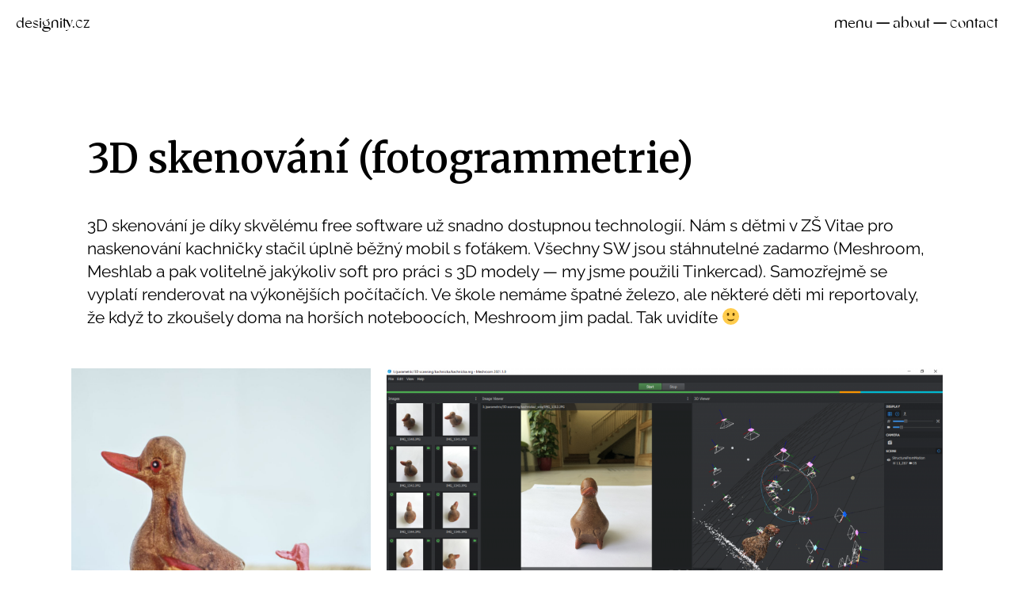

--- FILE ---
content_type: application/javascript
request_url: https://designity.cz/wp-content/themes/centaurus/assets/scripts/centaurus.js?ver=1.1.7
body_size: 6512
content:
!function(t){function e(o){if(i[o])return i[o].exports;var n=i[o]={i:o,l:!1,exports:{}};return t[o].call(n.exports,n,n.exports,e),n.l=!0,n.exports}var i={};e.m=t,e.c=i,e.d=function(t,i,o){e.o(t,i)||Object.defineProperty(t,i,{configurable:!1,enumerable:!0,get:o})},e.n=function(t){var i=t&&t.__esModule?function(){return t.default}:function(){return t};return e.d(i,"a",i),i},e.o=function(t,e){return Object.prototype.hasOwnProperty.call(t,e)},e.p="",e(e.s=0)}([function(t,e,i){window.Headroom=i(1),i(2),i(3),jQuery(function(t){"use strict";function e(){t("#wpadminbar").length&&(r=t("#wpadminbar").outerHeight())}function i(){t(".m-primary-top-header").length&&(s=t(".m-primary-top-header").outerHeight(),t(".l-primary-header--sticky, .l-primary-header--absolute").css("top",s+"px"),t(".l-primary-header--default-wrapper").hasClass("l-primary-header--sticky")&&t(".l-primary-header").css("top",s+"px"))}function o(){var e,i;e=d.is(":visible")?d:l,i=e.find(".l-primary-header").outerHeight(),e.height(i),i>0&&(c=i),e.hasClass("l-primary-header--absolute")&&t(".o-hero__content").css("padding-top",c)}function n(){var e,i,o;e=t(window).innerHeight(),o=t(".l-primary-footer").outerHeight(),t(".l-primary-header--default-wrapper").hasClass("l-primary-header--absolute")||t(".l-primary-header--responsive-wrapper").hasClass("l-primary-header--absolute")?(i=e-r-s-o,t(".l-main-wrapper").css("min-height",i)):(i=e-r-s-c-o,t(".l-main-wrapper").css("min-height",i))}function a(){var e,i;e=t(window).innerHeight(),t(".l-primary-header--default-wrapper").hasClass("l-primary-header--absolute")||t(".l-primary-header--responsive-wrapper").hasClass("l-primary-header--absolute")?(i=e-r-s,t(".t-404 .o-hero").css("height",i)):(i=e-r-s-c,t(".t-404 .o-hero").css("height",i))}var r=0,s=0,l=t(".l-primary-header--default-wrapper"),d=t(".l-primary-header--responsive-wrapper"),c=0;t("#wpadminbar").addClass("neuron-wpadminbar"),e(),i(),o(),n(),a(),t(".l-primary-header--responsive-wrapper").hasClass("l-primary-header--sticky")&&t("l-primary-header").css("top",s+"px");var h;t(".m-header-default-menu li.menu-item-has-children").hover(function(){clearTimeout(h);var e=t(this).children(".sub-menu"),i=t(this).parents(".sub-menu"),o=t(window).width();(i.length&&i.hasClass("sub-menu--left")||o-(e.offset().left+e.outerWidth()+1)<0)&&e.addClass("sub-menu--left"),e.addClass("active")},function(){var e=t(this).children(".sub-menu");e.removeClass("active"),h=setTimeout(function(){e.removeClass("sub-menu-left")}.bind(this),250)}),t(".menu-item.disabled > a").on("click",function(t){t.preventDefault()}),t(".menu-item").hasClass("m-mega-menu")&&t(".m-header-default-menu").addClass("m-mega-menu-holder"),t('<a href="#" class="menu-item-icon"><svg xmlns="http://www.w3.org/2000/svg" width="22" height="22" viewBox="0 0 24 24" fill="none" stroke="currentColor" stroke-width="2" stroke-linecap="round" stroke-linejoin="round" class="feather feather-chevron-down"><polyline points="6 9 12 15 18 9"></polyline></svg></a>').insertAfter(".l-primary-header--responsive__nav .menu-item-has-children > a"),t(".l-primary-header--responsive__icon").on("click",function(e){e.stopPropagation(),e.preventDefault(),t(".l-primary-header--responsive__nav").toggleClass("active"),t(".l-primary-header--responsive__nav .menu-item-has-children > .menu-item-icon").removeClass("active"),t(".l-primary-header--responsive__nav").find(".sub-menu").slideUp("fast")}),t(".l-primary-header--responsive__nav .menu-item-has-children > .menu-item-icon").on("click",function(e){e.stopPropagation(),e.preventDefault(),t(this).toggleClass("active");var i=t(this).next("ul"),o=t(this).closest("ul").children("li");o.find(".sub-menu").not(i).slideUp("fast"),o.find(".menu-item-icon").not(this).removeClass("active"),i.slideToggle("fast")}),t(".a-site-search-icon").on("click",function(e){e.preventDefault(),e.stopPropagation(),t(".m-site-search").addClass("active"),setTimeout(function(){t(".m-site-search__form__input").focus()},300)}),t(".m-site-search__close-icon, .m-site-search__overlay").on("click",function(){t(".m-site-search").removeClass("active")}),t(document).bind("keydown",function(e){27==e.which&&t(".m-site-search").removeClass("active")}),t(".a-slidingbar-icon").on("click",function(e){e.preventDefault(),e.stopPropagation(),t(".o-slidingbar").addClass("active")}),t(".o-slidingbar__close-icon, .o-slidingbar__overlay").on("click",function(){t(".o-slidingbar").removeClass("active")}),t(document).bind("keydown",function(e){27==e.which&&t(".o-slidingbar").removeClass("active")}),t(window).scroll(function(){t(window).scrollTop()>150?t(".a-to-top").addClass("a-to-top--active"):t(".a-to-top").removeClass("a-to-top--active")}),t(".a-to-top").click(function(){return t("html, body").animate({scrollTop:0},500),!1}),t(".sticky .o-blog-post .o-blog-post__content .o-blog-post__meta").prepend('<span class="o-blog-post__sticky"><svg xmlns="http://www.w3.org/2000/svg" viewBox="0 0 24 24" fill="none" stroke-width="2" stroke-linecap="round" stroke-linejoin="round" class="feather feather-bookmark"><path d="M19 21l-7-5-7 5V5a2 2 0 0 1 2-2h10a2 2 0 0 1 2 2z"></path></svg>Sticky</span>'),t(".woocommerce-MyAccount-navigation-link--dashboard a").append('<svg xmlns="http://www.w3.org/2000/svg" width="24" height="24" viewBox="0 0 24 24" fill="none" stroke="currentColor" stroke-width="2" stroke-linecap="round" stroke-linejoin="round" class="feather feather-home"><path d="M3 9l9-7 9 7v11a2 2 0 0 1-2 2H5a2 2 0 0 1-2-2z"></path><polyline points="9 22 9 12 15 12 15 22"></polyline></svg>'),t(".woocommerce-MyAccount-navigation-link--orders a").append('<svg xmlns="http://www.w3.org/2000/svg" width="24" height="24" viewBox="0 0 24 24" fill="none" stroke="currentColor" stroke-width="2" stroke-linecap="round" stroke-linejoin="round" class="feather feather-shopping-cart"><circle cx="9" cy="21" r="1"></circle><circle cx="20" cy="21" r="1"></circle><path d="M1 1h4l2.68 13.39a2 2 0 0 0 2 1.61h9.72a2 2 0 0 0 2-1.61L23 6H6"></path></svg>'),t(".woocommerce-MyAccount-navigation-link--downloads a").append('<svg xmlns="http://www.w3.org/2000/svg" width="24" height="24" viewBox="0 0 24 24" fill="none" stroke="currentColor" stroke-width="2" stroke-linecap="round" stroke-linejoin="round" class="feather feather-download"><path d="M21 15v4a2 2 0 0 1-2 2H5a2 2 0 0 1-2-2v-4"></path><polyline points="7 10 12 15 17 10"></polyline><line x1="12" y1="15" x2="12" y2="3"></line></svg>'),t(".woocommerce-MyAccount-navigation-link--edit-address a").append('<svg xmlns="http://www.w3.org/2000/svg" width="24" height="24" viewBox="0 0 24 24" fill="none" stroke="currentColor" stroke-width="2" stroke-linecap="round" stroke-linejoin="round" class="feather feather-map-pin"><path d="M21 10c0 7-9 13-9 13s-9-6-9-13a9 9 0 0 1 18 0z"></path><circle cx="12" cy="10" r="3"></circle></svg>'),t(".woocommerce-MyAccount-navigation-link--edit-account a").append('<svg xmlns="http://www.w3.org/2000/svg" width="24" height="24" viewBox="0 0 24 24" fill="none" stroke="currentColor" stroke-width="2" stroke-linecap="round" stroke-linejoin="round" class="feather feather-user"><path d="M20 21v-2a4 4 0 0 0-4-4H8a4 4 0 0 0-4 4v2"></path><circle cx="12" cy="7" r="4"></circle></svg>'),t(".woocommerce-MyAccount-navigation-link--customer-logout a").append('<svg xmlns="http://www.w3.org/2000/svg" width="24" height="24" viewBox="0 0 24 24" fill="none" stroke="currentColor" stroke-width="2" stroke-linecap="round" stroke-linejoin="round" class="feather feather-log-out"><path d="M9 21H5a2 2 0 0 1-2-2V5a2 2 0 0 1 2-2h4"></path><polyline points="16 17 21 12 16 7"></polyline><line x1="21" y1="12" x2="9" y2="12"></line></svg>'),t(".p-portfolio-single--sticky-content .p-portfolio-single__content-wrapper").theiaStickySidebar({additionalMarginTop:42}),t(".h-lightbox").magnificPopup({delegate:"a",type:"image",tClose:"Close (Esc)",tLoading:"",gallery:{enabled:!0,tPrev:"Previous (Left arrow)",tNext:"Next (Right arrow)",tCounter:"%curr% of %total%"},image:{tError:"The image can not be loaded."},mainClass:"mfp-zoom-in",removalDelay:300,callbacks:{beforeOpen:function(){t(".lightbox a").each(function(){t(this).attr("title",t(this).find("img").attr("title"))})},open:function(){t.magnificPopup.instance.next=function(){var e=this;e.wrap.removeClass("mfp-image-loaded"),setTimeout(function(){t.magnificPopup.proto.next.call(e)},120)},t.magnificPopup.instance.prev=function(){var e=this;e.wrap.removeClass("mfp-image-loaded"),setTimeout(function(){t.magnificPopup.proto.prev.call(e)},120)}},imageLoadComplete:function(){var t=this;setTimeout(function(){t.wrap.addClass("mfp-image-loaded")},16)}}}),t(window).on("resize",function(){"ontouchstart"in window||navigator.maxTouchPoints||(e(),i(),o(),n(),a())}),window.onload=function(){function t(t){var o=t.parent().siblings(".masonry"),n=t.data("text"),a={};if(a.exclude=[],!1!==t.data("nofilters")){var r=t.data("filter");r&&"*"!==r&&(a.filter=r);var s=o.isotope("getFilteredItemElements");s&&(a.exclude=s.map(function(t){return t.dataset.id}))}else o.children(".selector").each(function(){a.exclude.push(e(this).data("id"))});jQuery.ajax({type:"GET",url:window.location.href,data:a,beforeSend:function(){t.addClass("a-button--loading"),t.html('<div class="h-rotatingNeuron"><svg xmlns="http://www.w3.org/2000/svg" width="18" height="18" viewBox="0 0 24 24" fill="none" stroke="currentColor" stroke-width="2" stroke-linecap="round" stroke-linejoin="round" class="feather feather-refresh-cw"><polyline points="23 4 23 10 17 10"></polyline><polyline points="1 20 1 14 7 14"></polyline><path d="M3.51 9a9 9 0 0 1 14.85-3.36L23 10M1 14l4.64 4.36A9 9 0 0 0 20.49 15"></path></svg></div>').prop("disabled",!0)},success:function(e){t.removeClass("a-button--loading");var a=jQuery(e).find('.masonry[data-masonry-id="'+o.data("masonry-id")+'"]'),s=a.find(".selector"),l=a.siblings(".load-more-posts-holder").find(".load-more-posts").length;if(s.length>0&&(t.html(n).prop("disabled",!1),o.append(s),o.isotope("appended",s),i.sync()),!l){t.parent().hide();var d=r?"."+r:"*";"*"==d?t.parents(".l-portfolio-wrapper").find("li").attr("data-all",!0):t.parents(".l-portfolio-wrapper").find('li[data-filter="'+d+'"]').attr("data-all",!0)}},error:function(){t.html("No More Posts")}})}var e=jQuery,i=new WOW;i.init(),setTimeout(function(){e(".l-primary-header--sticky .l-primary-header").headroom({tolerance:{up:10,down:40},onTop:function(){e(".l-primary-header--sticky--skin .l-primary-header").addClass("l-primary-header--light-skin"),e(".m-primary-top-header").removeClass("m-primary-top-header--hide")},onNotTop:function(){e(".l-primary-header--sticky--skin .headroom--not-top").removeClass("l-primary-header--light-skin"),e(".m-primary-top-header").addClass("m-primary-top-header--hide")}})},50);var o=e(".masonry");e("#filters li").on("click",function(){var t=e(this).attr("data-filter");o=e(".masonry[data-masonry-id="+e(".masonry").data("masonry-id")+"]"),o.isotope({filter:t});var i=e(this).parents(".l-portfolio-wrapper").find(".load-more-posts");i.data("filter",t.replace(".","")),!0===e(this).data("all")?i.parent().hide():i.html(i.data("text")).prop("disabled",!1).parent().show(),e(this).addClass("active").siblings("li").removeClass("active")}),o.length&&(o.isotope({layoutMode:"packery",itemSelector:".selector"}),e(".load-more-posts").on("click",function(i){i.preventDefault(),t(e(this))}),window.dispatchEvent(new Event("resize")))}})},function(t,e,i){var o,n,a;/*!
 * headroom.js v0.9.4 - Give your page some headroom. Hide your header until you need it
 * Copyright (c) 2017 Nick Williams - http://wicky.nillia.ms/headroom.js
 * License: MIT
 */
!function(i,r){"use strict";n=[],o=r,void 0!==(a="function"==typeof o?o.apply(e,n):o)&&(t.exports=a)}(0,function(){"use strict";function t(t){this.callback=t,this.ticking=!1}function e(t){return t&&"undefined"!=typeof window&&(t===window||t.nodeType)}function i(t){if(arguments.length<=0)throw new Error("Missing arguments in extend function");var o,n,a=t||{};for(n=1;n<arguments.length;n++){var r=arguments[n]||{};for(o in r)"object"!=typeof a[o]||e(a[o])?a[o]=a[o]||r[o]:a[o]=i(a[o],r[o])}return a}function o(t){return t===Object(t)?t:{down:t,up:t}}function n(t,e){e=i(e,n.options),this.lastKnownScrollY=0,this.elem=t,this.tolerance=o(e.tolerance),this.classes=e.classes,this.offset=e.offset,this.scroller=e.scroller,this.initialised=!1,this.onPin=e.onPin,this.onUnpin=e.onUnpin,this.onTop=e.onTop,this.onNotTop=e.onNotTop,this.onBottom=e.onBottom,this.onNotBottom=e.onNotBottom}var a={bind:!!function(){}.bind,classList:"classList"in document.documentElement,rAF:!!(window.requestAnimationFrame||window.webkitRequestAnimationFrame||window.mozRequestAnimationFrame)};return window.requestAnimationFrame=window.requestAnimationFrame||window.webkitRequestAnimationFrame||window.mozRequestAnimationFrame,t.prototype={constructor:t,update:function(){this.callback&&this.callback(),this.ticking=!1},requestTick:function(){this.ticking||(requestAnimationFrame(this.rafCallback||(this.rafCallback=this.update.bind(this))),this.ticking=!0)},handleEvent:function(){this.requestTick()}},n.prototype={constructor:n,init:function(){if(n.cutsTheMustard)return this.debouncer=new t(this.update.bind(this)),this.elem.classList.add(this.classes.initial),setTimeout(this.attachEvent.bind(this),100),this},destroy:function(){var t=this.classes;this.initialised=!1;for(var e in t)t.hasOwnProperty(e)&&this.elem.classList.remove(t[e]);this.scroller.removeEventListener("scroll",this.debouncer,!1)},attachEvent:function(){this.initialised||(this.lastKnownScrollY=this.getScrollY(),this.initialised=!0,this.scroller.addEventListener("scroll",this.debouncer,!1),this.debouncer.handleEvent())},unpin:function(){var t=this.elem.classList,e=this.classes;!t.contains(e.pinned)&&t.contains(e.unpinned)||(t.add(e.unpinned),t.remove(e.pinned),this.onUnpin&&this.onUnpin.call(this))},pin:function(){var t=this.elem.classList,e=this.classes;t.contains(e.unpinned)&&(t.remove(e.unpinned),t.add(e.pinned),this.onPin&&this.onPin.call(this))},top:function(){var t=this.elem.classList,e=this.classes;t.contains(e.top)||(t.add(e.top),t.remove(e.notTop),this.onTop&&this.onTop.call(this))},notTop:function(){var t=this.elem.classList,e=this.classes;t.contains(e.notTop)||(t.add(e.notTop),t.remove(e.top),this.onNotTop&&this.onNotTop.call(this))},bottom:function(){var t=this.elem.classList,e=this.classes;t.contains(e.bottom)||(t.add(e.bottom),t.remove(e.notBottom),this.onBottom&&this.onBottom.call(this))},notBottom:function(){var t=this.elem.classList,e=this.classes;t.contains(e.notBottom)||(t.add(e.notBottom),t.remove(e.bottom),this.onNotBottom&&this.onNotBottom.call(this))},getScrollY:function(){return void 0!==this.scroller.pageYOffset?this.scroller.pageYOffset:void 0!==this.scroller.scrollTop?this.scroller.scrollTop:(document.documentElement||document.body.parentNode||document.body).scrollTop},getViewportHeight:function(){return window.innerHeight||document.documentElement.clientHeight||document.body.clientHeight},getElementPhysicalHeight:function(t){return Math.max(t.offsetHeight,t.clientHeight)},getScrollerPhysicalHeight:function(){return this.scroller===window||this.scroller===document.body?this.getViewportHeight():this.getElementPhysicalHeight(this.scroller)},getDocumentHeight:function(){var t=document.body,e=document.documentElement;return Math.max(t.scrollHeight,e.scrollHeight,t.offsetHeight,e.offsetHeight,t.clientHeight,e.clientHeight)},getElementHeight:function(t){return Math.max(t.scrollHeight,t.offsetHeight,t.clientHeight)},getScrollerHeight:function(){return this.scroller===window||this.scroller===document.body?this.getDocumentHeight():this.getElementHeight(this.scroller)},isOutOfBounds:function(t){var e=t<0,i=t+this.getScrollerPhysicalHeight()>this.getScrollerHeight();return e||i},toleranceExceeded:function(t,e){return Math.abs(t-this.lastKnownScrollY)>=this.tolerance[e]},shouldUnpin:function(t,e){var i=t>this.lastKnownScrollY,o=t>=this.offset;return i&&o&&e},shouldPin:function(t,e){var i=t<this.lastKnownScrollY,o=t<=this.offset;return i&&e||o},update:function(){var t=this.getScrollY(),e=t>this.lastKnownScrollY?"down":"up",i=this.toleranceExceeded(t,e);this.isOutOfBounds(t)||(t<=this.offset?this.top():this.notTop(),t+this.getViewportHeight()>=this.getScrollerHeight()?this.bottom():this.notBottom(),this.shouldUnpin(t,i)?this.unpin():this.shouldPin(t,i)&&this.pin(),this.lastKnownScrollY=t)}},n.options={tolerance:{up:0,down:0},offset:0,scroller:window,classes:{pinned:"headroom--pinned",unpinned:"headroom--unpinned",top:"headroom--top",notTop:"headroom--not-top",bottom:"headroom--bottom",notBottom:"headroom--not-bottom",initial:"headroom"}},n.cutsTheMustard=void 0!==a&&a.rAF&&a.bind&&a.classList,n})},function(t,e){/*!
 * headroom.js v0.9.4 - Give your page some headroom. Hide your header until you need it
 * Copyright (c) 2017 Nick Williams - http://wicky.nillia.ms/headroom.js
 * License: MIT
 */
!function(t){t&&(t.fn.headroom=function(e){return this.each(function(){var i=t(this),o=i.data("headroom"),n="object"==typeof e&&e;n=t.extend(!0,{},Headroom.options,n),o||(o=new Headroom(this,n),o.init(),i.data("headroom",o)),"string"==typeof e&&(o[e](),"destroy"===e&&i.removeData("headroom"))})},t("[data-headroom]").each(function(){var e=t(this);e.headroom(e.data())}))}(window.Zepto||window.jQuery)},function(t,e){/*!
 * Theia Sticky Sidebar v1.7.0
 * https://github.com/WeCodePixels/theia-sticky-sidebar
 *
 * Glues your website's sidebars, making them permanently visible while scrolling.
 *
 * Copyright 2013-2016 WeCodePixels and other contributors
 * Released under the MIT license
 */
!function(t){t.fn.theiaStickySidebar=function(e){function i(e,i){return!0===e.initialized||!(t("body").width()<e.minWidth)&&(o(e,i),!0)}function o(e,i){e.initialized=!0,0===t("#theia-sticky-sidebar-stylesheet-"+e.namespace).length&&t("head").append(t('<style id="theia-sticky-sidebar-stylesheet-'+e.namespace+'">.theiaStickySidebar:after {content: ""; display: table; clear: both;}</style>')),i.each(function(){function i(){a.fixedScrollTop=0,a.sidebar.css({"min-height":"1px"}),a.stickySidebar.css({position:"static",width:"",transform:"none"})}function o(e){var i=e.height();return e.children().each(function(){i=Math.max(i,t(this).height())}),i}var a={};if(a.sidebar=t(this),a.options=e||{},a.container=t(a.options.containerSelector),0==a.container.length&&(a.container=a.sidebar.parent()),a.sidebar.parents().css("-webkit-transform","none"),a.sidebar.css({position:a.options.defaultPosition,overflow:"visible","-webkit-box-sizing":"border-box","-moz-box-sizing":"border-box","box-sizing":"border-box"}),a.stickySidebar=a.sidebar.find(".theiaStickySidebar"),0==a.stickySidebar.length){var r=/(?:text|application)\/(?:x-)?(?:javascript|ecmascript)/i;a.sidebar.find("script").filter(function(t,e){return 0===e.type.length||e.type.match(r)}).remove(),a.stickySidebar=t("<div>").addClass("theiaStickySidebar").append(a.sidebar.children()),a.sidebar.append(a.stickySidebar)}a.marginBottom=parseInt(a.sidebar.css("margin-bottom")),a.paddingTop=parseInt(a.sidebar.css("padding-top")),a.paddingBottom=parseInt(a.sidebar.css("padding-bottom"));var s=a.stickySidebar.offset().top,l=a.stickySidebar.outerHeight();a.stickySidebar.css("padding-top",1),a.stickySidebar.css("padding-bottom",1),s-=a.stickySidebar.offset().top,l=a.stickySidebar.outerHeight()-l-s,0==s?(a.stickySidebar.css("padding-top",0),a.stickySidebarPaddingTop=0):a.stickySidebarPaddingTop=1,0==l?(a.stickySidebar.css("padding-bottom",0),a.stickySidebarPaddingBottom=0):a.stickySidebarPaddingBottom=1,a.previousScrollTop=null,a.fixedScrollTop=0,i(),a.onScroll=function(a){if(a.stickySidebar.is(":visible")){if(t("body").width()<a.options.minWidth)return void i();if(a.options.disableOnResponsiveLayouts&&a.sidebar.outerWidth("none"==a.sidebar.css("float"))+50>a.container.width())return void i();var r=t(document).scrollTop(),s="static";if(r>=a.sidebar.offset().top+(a.paddingTop-a.options.additionalMarginTop)){var l,d=a.paddingTop+e.additionalMarginTop,c=a.paddingBottom+a.marginBottom+e.additionalMarginBottom,h=a.sidebar.offset().top,p=a.sidebar.offset().top+o(a.container),u=0+e.additionalMarginTop;l=a.stickySidebar.outerHeight()+d+c<t(window).height()?u+a.stickySidebar.outerHeight():t(window).height()-a.marginBottom-a.paddingBottom-e.additionalMarginBottom;var m=h-r+a.paddingTop,f=p-r-a.paddingBottom-a.marginBottom,g=a.stickySidebar.offset().top-r,v=a.previousScrollTop-r;"fixed"==a.stickySidebar.css("position")&&"modern"==a.options.sidebarBehavior&&(g+=v),"stick-to-top"==a.options.sidebarBehavior&&(g=e.additionalMarginTop),"stick-to-bottom"==a.options.sidebarBehavior&&(g=l-a.stickySidebar.outerHeight()),g=v>0?Math.min(g,u):Math.max(g,l-a.stickySidebar.outerHeight()),g=Math.max(g,m),g=Math.min(g,f-a.stickySidebar.outerHeight());var w=a.container.height()==a.stickySidebar.outerHeight();s=!w&&g==u||!w&&g==l-a.stickySidebar.outerHeight()?"fixed":r+g-a.sidebar.offset().top-a.paddingTop<=e.additionalMarginTop?"static":"absolute"}if("fixed"==s){var b=t(document).scrollLeft();a.stickySidebar.css({position:"fixed",width:n(a.stickySidebar)+"px",transform:"translateY("+g+"px)",left:a.sidebar.offset().left+parseInt(a.sidebar.css("padding-left"))-b+"px",top:"0px"})}else if("absolute"==s){var y={};"absolute"!=a.stickySidebar.css("position")&&(y.position="absolute",y.transform="translateY("+(r+g-a.sidebar.offset().top-a.stickySidebarPaddingTop-a.stickySidebarPaddingBottom)+"px)",y.top="0px"),y.width=n(a.stickySidebar)+"px",y.left="",a.stickySidebar.css(y)}else"static"==s&&i();"static"!=s&&1==a.options.updateSidebarHeight&&a.sidebar.css({"min-height":a.stickySidebar.outerHeight()+a.stickySidebar.offset().top-a.sidebar.offset().top+a.paddingBottom}),a.previousScrollTop=r}},a.onScroll(a),t(document).on("scroll."+a.options.namespace,function(t){return function(){t.onScroll(t)}}(a)),t(window).on("resize."+a.options.namespace,function(t){return function(){t.stickySidebar.css({position:"static"}),t.onScroll(t)}}(a)),"undefined"!=typeof ResizeSensor&&new ResizeSensor(a.stickySidebar[0],function(t){return function(){t.onScroll(t)}}(a))})}function n(t){var e;try{e=t[0].getBoundingClientRect().width}catch(t){}return void 0===e&&(e=t.width()),e}var a={containerSelector:"",additionalMarginTop:0,additionalMarginBottom:0,updateSidebarHeight:!0,minWidth:0,disableOnResponsiveLayouts:!0,sidebarBehavior:"modern",defaultPosition:"relative",namespace:"TSS"};return e=t.extend(a,e),e.additionalMarginTop=parseInt(e.additionalMarginTop)||0,e.additionalMarginBottom=parseInt(e.additionalMarginBottom)||0,function(e,o){i(e,o)||(console.log("TSS: Body width smaller than options.minWidth. Init is delayed."),t(document).on("scroll."+e.namespace,function(e,o){return function(n){i(e,o)&&t(this).unbind(n)}}(e,o)),t(window).on("resize."+e.namespace,function(e,o){return function(n){i(e,o)&&t(this).unbind(n)}}(e,o)))}(e,this),this}}(jQuery)}]);